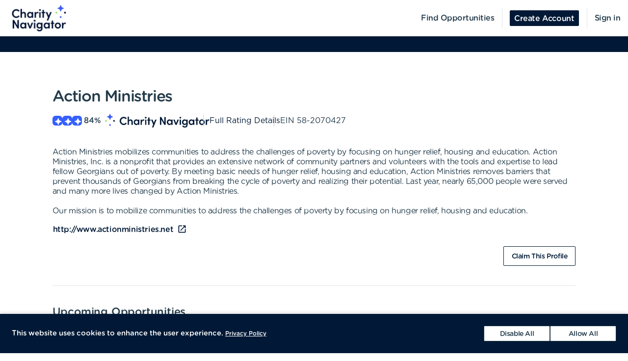

--- FILE ---
content_type: text/html; charset=utf-8
request_url: https://volunteer.charitynavigator.org/organizations/action-ministries-atlanta-ga
body_size: 10524
content:
<!DOCTYPE html><html lang="en"><head><meta charSet="utf-8" data-next-head=""/><meta http-equiv="X-UA-Compatible" content="IE=edge" data-next-head=""/><meta name="viewport" content="width=device-width, initial-scale=1.0" data-next-head=""/><link href="https://cdn.goldenvolunteer.com/portal/boot.css" rel="stylesheet" data-next-head=""/><link href="https://cdn.goldenvolunteer.com/portal/vendor-v1.css" rel="stylesheet" data-next-head=""/><meta property="og:image" content="https://cdn.goldenvolunteer.com/static/cn-image.png" data-next-head=""/><meta property="og:site_name" content="Charity Navigator Volunteering" data-next-head=""/><link rel="shortcut icon" href="https://cdn.goldenvolunteer.com/static/clients/cn_favicon.svg" data-next-head=""/><meta name="robots" content="index" data-next-head=""/><meta name="description" content="Volunteer near Atlanta, GA. Explore opportunities with Action Ministries." data-next-head=""/><meta name="keywords" content="action ministries, atlanta, ga, volunteer, volunteering, volunteer opportunities, nonprofit, community service, charity" data-next-head=""/><meta property="og:description" content="Volunteer near Atlanta, GA. Explore opportunities with Action Ministries." data-next-head=""/><meta property="og:title" content="Action Ministries - Golden" data-next-head=""/><link rel="canonical" href="https://portal.goldenvolunteer.com/organizations/action-ministries-atlanta-ga" data-next-head=""/><title data-next-head="">Action Ministries<!-- --> - Golden</title><meta charSet="utf-8"/><meta name="format-detection" content="telephone=no, date=no, email=no, address=no"/><link rel="preload" href="/_next/static/css/cea70955943bcf1f.css" as="style"/><link rel="stylesheet" href="/_next/static/css/cea70955943bcf1f.css" data-n-g=""/><link rel="preload" href="/_next/static/css/ecc12c57adc02058.css" as="style"/><link rel="stylesheet" href="/_next/static/css/ecc12c57adc02058.css" data-n-p=""/><noscript data-n-css=""></noscript><script defer="" nomodule="" src="/_next/static/chunks/polyfills-42372ed130431b0a.js"></script><script src="/_next/static/chunks/webpack-31de9e03f459aaae.js" defer=""></script><script src="/_next/static/chunks/framework-b9fd9bcc3ecde907.js" defer=""></script><script src="/_next/static/chunks/main-696d9fc858a2abcd.js" defer=""></script><script src="/_next/static/chunks/pages/_app-19f660a5de07be7c.js" defer=""></script><script src="/_next/static/chunks/7fe3dc1d-581d9e05f1d72ffd.js" defer=""></script><script src="/_next/static/chunks/1207-cb37d94dd0b2119c.js" defer=""></script><script src="/_next/static/chunks/9904-fade37b1da46d6b6.js" defer=""></script><script src="/_next/static/chunks/3249-f76d619f51288243.js" defer=""></script><script src="/_next/static/chunks/6835-1f4ef40e1442679c.js" defer=""></script><script src="/_next/static/chunks/1777-301200f641b47093.js" defer=""></script><script src="/_next/static/chunks/4591-fe3049ce7d0d2efb.js" defer=""></script><script src="/_next/static/chunks/3287-074effd277ea76b2.js" defer=""></script><script src="/_next/static/chunks/4691-9279d47b2cbd7744.js" defer=""></script><script src="/_next/static/chunks/9800-2bf62ee2025146e9.js" defer=""></script><script src="/_next/static/chunks/pages/organizations/%5BorganizationId%5D-b5f1cda07efe1ff2.js" defer=""></script><script src="/_next/static/Is647eSbtDaaJuTx0UtAS/_buildManifest.js" defer=""></script><script src="/_next/static/Is647eSbtDaaJuTx0UtAS/_ssgManifest.js" defer=""></script></head><body><div id="__next"><div style="padding-bottom:0"><div><div class="OrganizationPage_root__kiwFB container-fluid"><div class="no-gutters row"><div class="OrganizationPage_root__kiwFB col-12"><style data-emotion="css f46jny-GridLayout-root-OrganizationPageStyles-root">.css-f46jny-GridLayout-root-OrganizationPageStyles-root{box-sizing:border-box;display:-webkit-box;display:-webkit-flex;display:-ms-flexbox;display:flex;-webkit-box-flex-wrap:wrap;-webkit-flex-wrap:wrap;-ms-flex-wrap:wrap;flex-wrap:wrap;width:100%;-webkit-flex-direction:row;-ms-flex-direction:row;flex-direction:row;-webkit-box-pack:center;-ms-flex-pack:center;-webkit-justify-content:center;justify-content:center;border-top:32px solid #0071ce;background-color:#fff;padding-top:72px;font-size:16px;}@media (max-width:991.95px){.css-f46jny-GridLayout-root-OrganizationPageStyles-root{padding:24px 24px 0;}}.css-f46jny-GridLayout-root-OrganizationPageStyles-root.webview{border-top-color:transparent;margin-top:24px;padding-bottom:0;}.css-f46jny-GridLayout-root-OrganizationPageStyles-root.webview+.footerWrapper{display:none!important;}.css-f46jny-GridLayout-root-OrganizationPageStyles-root .pageTitle{font-size:32px;letter-spacing:-1.41px;}.css-f46jny-GridLayout-root-OrganizationPageStyles-root p{letter-spacing:-0.4px;line-height:1.31;font-size:16px;}.css-f46jny-GridLayout-root-OrganizationPageStyles-root .mission{white-space:pre-line;}.css-f46jny-GridLayout-root-OrganizationPageStyles-root .actionsWrapper{display:-webkit-box;display:-webkit-flex;display:-ms-flexbox;display:flex;-webkit-align-items:center;-webkit-box-align:center;-ms-flex-align:center;align-items:center;-webkit-box-pack:justify;-webkit-justify-content:space-between;justify-content:space-between;}.css-f46jny-GridLayout-root-OrganizationPageStyles-root .actionsWrapper.noSocialLinks{-webkit-box-pack:start;-ms-flex-pack:start;-webkit-justify-content:flex-start;justify-content:flex-start;}@media (min-width:768px){.css-f46jny-GridLayout-root-OrganizationPageStyles-root .actionsWrapper.noSocialLinks{-webkit-box-pack:end;-ms-flex-pack:end;-webkit-justify-content:flex-end;justify-content:flex-end;}}.css-f46jny-GridLayout-root-OrganizationPageStyles-root .actionsWrapper>.btnWrapper{margin-left:8px;}.css-f46jny-GridLayout-root-OrganizationPageStyles-root .actionsWrapper>.btnWrapper:first-of-type{margin-left:0;}.css-f46jny-GridLayout-root-OrganizationPageStyles-root .advisory{background-color:#f1f2f5;border-radius:3px;padding:24px;margin-bottom:40px;font-weight:bold;}.css-f46jny-GridLayout-root-OrganizationPageStyles-root .advisory .openext{width:16px;height:16px;-webkit-transform:translateY(2px);-moz-transform:translateY(2px);-ms-transform:translateY(2px);transform:translateY(2px);}.css-f46jny-GridLayout-root-OrganizationPageStyles-root .advisory .info{float:left;margin-right:24px;margin-top:5px;margin-bottom:15px;}.css-f46jny-GridLayout-root-OrganizationPageStyles-root .websiteLink{margin-bottom:24px;}.css-f46jny-GridLayout-root-OrganizationPageStyles-root hr{height:0;border-color:#e5e5e5;border-width:1px 0 0;border-style:solid;margin:40px 0;}.css-f46jny-GridLayout-root-OrganizationPageStyles-root .withMarginTop{margin-top:32px;}.css-f46jny-GridLayout-root-OrganizationPageStyles-root .ratingsWrapper,.css-f46jny-GridLayout-root-OrganizationPageStyles-root .companyInfo{display:-webkit-box;display:-webkit-flex;display:-ms-flexbox;display:flex;-webkit-box-pack:justify;-webkit-justify-content:space-between;justify-content:space-between;-webkit-box-flex-wrap:wrap;-webkit-flex-wrap:wrap;-ms-flex-wrap:wrap;flex-wrap:wrap;}.css-f46jny-GridLayout-root-OrganizationPageStyles-root .ratingsWrapper>div,.css-f46jny-GridLayout-root-OrganizationPageStyles-root .companyInfo>div{min-width:150px;margin-bottom:32px;-webkit-flex:1 1 100%;-ms-flex:1 1 100%;flex:1 1 100%;}@media (min-width:768px){.css-f46jny-GridLayout-root-OrganizationPageStyles-root .ratingsWrapper>div,.css-f46jny-GridLayout-root-OrganizationPageStyles-root .companyInfo>div{-webkit-flex:auto;-ms-flex:auto;flex:auto;}}.css-f46jny-GridLayout-root-OrganizationPageStyles-root .ratingsWrapper h4,.css-f46jny-GridLayout-root-OrganizationPageStyles-root .companyInfo h4{font-size:16px;}.css-f46jny-GridLayout-root-OrganizationPageStyles-root .ratingsWrapper p,.css-f46jny-GridLayout-root-OrganizationPageStyles-root .companyInfo p{margin-bottom:4px;}.css-f46jny-GridLayout-root-OrganizationPageStyles-root .ratingsWrapper .wrapper,.css-f46jny-GridLayout-root-OrganizationPageStyles-root .companyInfo .wrapper{display:-webkit-box;display:-webkit-flex;display:-ms-flexbox;display:flex;}.css-f46jny-GridLayout-root-OrganizationPageStyles-root .ratingsWrapper .wrapper .pipe,.css-f46jny-GridLayout-root-OrganizationPageStyles-root .companyInfo .wrapper .pipe{color:#e5e5e5;display:inline-block;margin:0 4px;}.css-f46jny-GridLayout-root-OrganizationPageStyles-root .topDetails{margin-bottom:40px;}.css-f46jny-GridLayout-root-OrganizationPageStyles-root .topDetails ul{list-style-type:none;padding:0;margin:0;display:-webkit-box;display:-webkit-flex;display:-ms-flexbox;display:flex;-webkit-align-items:center;-webkit-box-align:center;-ms-flex-align:center;align-items:center;gap:24px;-webkit-box-flex-wrap:wrap;-webkit-flex-wrap:wrap;-ms-flex-wrap:wrap;flex-wrap:wrap;}@media (max-width:575.95px){.css-f46jny-GridLayout-root-OrganizationPageStyles-root .topDetails ul{-webkit-flex-direction:column;-ms-flex-direction:column;flex-direction:column;-webkit-align-items:flex-start;-webkit-box-align:flex-start;-ms-flex-align:flex-start;align-items:flex-start;-webkit-box-pack:start;-ms-flex-pack:start;-webkit-justify-content:flex-start;justify-content:flex-start;gap:16px;}.css-f46jny-GridLayout-root-OrganizationPageStyles-root .topDetails ul li+li:after{display:none;}}.css-f46jny-GridLayout-root-OrganizationPageStyles-root .topDetails ul li{display:-webkit-box;display:-webkit-flex;display:-ms-flexbox;display:flex;-webkit-align-items:center;-webkit-box-align:center;-ms-flex-align:center;align-items:center;gap:8px;position:relative;}.css-f46jny-GridLayout-root-OrganizationPageStyles-root .topDetails ul li+li:after{position:absolute;top:0;bottom:0;width:1px;content:"";left:-13.5px;background-color:#cccccc;}.css-f46jny-GridLayout-root-OrganizationPageStyles-root .topDetails ul li strong{font-weight:normal;font-family:Gotham Rounded Medium,Gotham Medium,Gotham;display:inline-block;margin:0 8px 0 4px;}.css-f46jny-GridLayout-root-OrganizationPageStyles-root .topDetails .size-large{max-width:115px;width:115px;}.css-f46jny-GridLayout-root-OrganizationPageStyles-root .topDetails .cnRating{gap:4px;}.css-f46jny-GridLayout-root-OrganizationPageStyles-root .npoBadge{padding:32px;display:-webkit-box;display:-webkit-flex;display:-ms-flexbox;display:flex;-webkit-align-items:center;-webkit-box-align:center;-ms-flex-align:center;align-items:center;-webkit-box-flex-wrap:wrap;-webkit-flex-wrap:wrap;-ms-flex-wrap:wrap;flex-wrap:wrap;box-shadow:0 2px 6px 0 rgba(0, 0, 0, 0.1);border:1px solid #e5e5e5;border-radius:2px;margin-bottom:32px;}.css-f46jny-GridLayout-root-OrganizationPageStyles-root .npoBadge img{margin-right:32px;-webkit-flex:1;-ms-flex:1;flex:1;}@media (max-width:991.95px){.css-f46jny-GridLayout-root-OrganizationPageStyles-root .npoBadge img{margin-bottom:16px;}}.css-f46jny-GridLayout-root-OrganizationPageStyles-root .npoBadge img+div{-webkit-flex:10;-ms-flex:10;flex:10;}@media (max-width:991.95px){.css-f46jny-GridLayout-root-OrganizationPageStyles-root .npoBadge img+div{-webkit-flex:1 1 100%;-ms-flex:1 1 100%;flex:1 1 100%;}}.css-f46jny-GridLayout-root-OrganizationPageStyles-root .npoBadge p{margin-bottom:0;}.css-f46jny-GridLayout-root-OrganizationPageStyles-root .charityNavigatorLogo+hr{margin-top:32px;}.css-f46jny-GridLayout-root-OrganizationPageStyles-root .opportunitiesViewWrapperTop{display:-webkit-box;display:-webkit-flex;display:-ms-flexbox;display:flex;-webkit-box-pack:justify;-webkit-justify-content:space-between;justify-content:space-between;-webkit-align-items:center;-webkit-box-align:center;-ms-flex-align:center;align-items:center;margin-bottom:32px;}.css-f46jny-GridLayout-root-OrganizationPageStyles-root .oppsButtonGroup svg{height:18px;width:18px;}.css-f46jny-GridLayout-root-OrganizationPageStyles-root .opportunitiesViewWrapper{margin-bottom:32px;display:-webkit-box;display:-webkit-flex;display:-ms-flexbox;display:flex;-webkit-flex-direction:column;-ms-flex-direction:column;flex-direction:column;gap:24px;}@media (min-width: 768px){.css-f46jny-GridLayout-root-OrganizationPageStyles-root .opportunitiesViewWrapper{gap:0;}}.css-f46jny-GridLayout-root-OrganizationPageStyles-root .locationWrapper{box-shadow:0 2px 6px 0 rgba(0, 0, 0, 0.1);border:1px solid #e5e5e5;border-radius:2px;margin-bottom:56px;}.css-f46jny-GridLayout-root-OrganizationPageStyles-root .mapWrapper{height:auto;width:100%;background-repeat:no-repeat;-webkit-background-size:cover;background-size:cover;-webkit-background-position:center center;background-position:center center;max-height:400px;position:relative;}.css-f46jny-GridLayout-root-OrganizationPageStyles-root .mapWrapper:after{padding-top:56.25%;content:"";display:block;}@media (min-width:992px){.css-f46jny-GridLayout-root-OrganizationPageStyles-root .mapWrapper{max-height:450px;}}.css-f46jny-GridLayout-root-OrganizationPageStyles-root .locationDetails{padding:32px 32px 0;display:-webkit-box;display:-webkit-flex;display:-ms-flexbox;display:flex;-webkit-align-items:flex-start;-webkit-box-align:flex-start;-ms-flex-align:flex-start;align-items:flex-start;-webkit-box-flex-wrap:wrap;-webkit-flex-wrap:wrap;-ms-flex-wrap:wrap;flex-wrap:wrap;}.css-f46jny-GridLayout-root-OrganizationPageStyles-root .locationDetails blockquote{margin:0 0 32px 0;}@media (min-width:768px){.css-f46jny-GridLayout-root-OrganizationPageStyles-root .locationDetails>div{-webkit-flex:0 1 50%;-ms-flex:0 1 50%;flex:0 1 50%;}}.css-f46jny-GridLayout-root-OrganizationPageStyles-root .locationDetails ul{margin:0 0 32px 0;}@media (min-width:768px){.css-f46jny-GridLayout-root-OrganizationPageStyles-root .locationDetails ul{-webkit-columns:2;columns:2;}}.css-f46jny-GridLayout-root-OrganizationPageStyles-root .reflectionCards{display:-webkit-box;display:-webkit-flex;display:-ms-flexbox;display:flex;-webkit-box-flex-wrap:wrap;-webkit-flex-wrap:wrap;-ms-flex-wrap:wrap;flex-wrap:wrap;margin:16px -16px 32px;}.css-f46jny-GridLayout-root-OrganizationPageStyles-root .emptyStateWrapper{background-color:#f1f2f5;text-align:center;}.css-f46jny-GridLayout-root-OrganizationPageStyles-root .emptyStateWrapper p{margin-left:auto;margin-right:auto;}@media (min-width:576px){.css-f46jny-GridLayout-root-OrganizationPageStyles-root .emptyStateWrapper p{max-width:80%;}}@media (min-width:768px){.css-f46jny-GridLayout-root-OrganizationPageStyles-root .emptyStateWrapper p{max-width:70%;}}@media (min-width:992px){.css-f46jny-GridLayout-root-OrganizationPageStyles-root .emptyStateWrapper p{max-width:60%;}}.css-f46jny-GridLayout-root-OrganizationPageStyles-root .emptyStateWrapper+.websiteLink{margin-top:16px;}</style><div class="MuiGrid-root MuiGrid-container css-f46jny-GridLayout-root-OrganizationPageStyles-root"><style data-emotion="css 1izomn3">.css-1izomn3{box-sizing:border-box;margin:0;-webkit-flex-direction:row;-ms-flex-direction:row;flex-direction:row;-webkit-flex-basis:100%;-ms-flex-preferred-size:100%;flex-basis:100%;-webkit-box-flex:0;-webkit-flex-grow:0;-ms-flex-positive:0;flex-grow:0;max-width:100%;padding:0;}@media (min-width:576px){.css-1izomn3{-webkit-flex-basis:100%;-ms-flex-preferred-size:100%;flex-basis:100%;-webkit-box-flex:0;-webkit-flex-grow:0;-ms-flex-positive:0;flex-grow:0;max-width:100%;}}@media (min-width:768px){.css-1izomn3{-webkit-flex-basis:83.333333%;-ms-flex-preferred-size:83.333333%;flex-basis:83.333333%;-webkit-box-flex:0;-webkit-flex-grow:0;-ms-flex-positive:0;flex-grow:0;max-width:83.333333%;}}@media (min-width:900px){.css-1izomn3{-webkit-flex-basis:83.333333%;-ms-flex-preferred-size:83.333333%;flex-basis:83.333333%;-webkit-box-flex:0;-webkit-flex-grow:0;-ms-flex-positive:0;flex-grow:0;max-width:83.333333%;}}@media (min-width:1024px){.css-1izomn3{-webkit-flex-basis:83.333333%;-ms-flex-preferred-size:83.333333%;flex-basis:83.333333%;-webkit-box-flex:0;-webkit-flex-grow:0;-ms-flex-positive:0;flex-grow:0;max-width:83.333333%;}}@media (min-width:992px){.css-1izomn3{-webkit-flex-basis:83.333333%;-ms-flex-preferred-size:83.333333%;flex-basis:83.333333%;-webkit-box-flex:0;-webkit-flex-grow:0;-ms-flex-positive:0;flex-grow:0;max-width:83.333333%;}}@media (min-width:1200px){.css-1izomn3{-webkit-flex-basis:83.333333%;-ms-flex-preferred-size:83.333333%;flex-basis:83.333333%;-webkit-box-flex:0;-webkit-flex-grow:0;-ms-flex-positive:0;flex-grow:0;max-width:83.333333%;}}</style><div class="MuiGrid-root MuiGrid-item MuiGrid-grid-xs-12 MuiGrid-grid-md-10 css-1izomn3"><style data-emotion="css 1u5w49o">.css-1u5w49o{margin:0;font-family:Gotham Rounded Medium,Gotham Medium,Gotham;font-size:22px;font-weight:500;font-style:normal;font-stretch:normal;line-height:normal;letter-spacing:-0.2px;margin-bottom:0.5em;color:#243c4b;}</style><h1 class="MuiTypography-root MuiTypography-h1 pageTitle css-1u5w49o">Action Ministries</h1><div class="topDetails"><ul><li class="cnRating"><div class="css-1ej3jqw-OrganizationPageStyles-rootCNRatingIcon"><style data-emotion="css cfzbkv">.css-cfzbkv{-webkit-user-select:none;-moz-user-select:none;-ms-user-select:none;user-select:none;width:1em;height:1em;display:inline-block;-webkit-flex-shrink:0;-ms-flex-negative:0;flex-shrink:0;-webkit-transition:fill 200ms cubic-bezier(0.4, 0, 0.2, 1) 0ms;transition:fill 200ms cubic-bezier(0.4, 0, 0.2, 1) 0ms;font-size:1.7142857142857142rem;}</style><svg class="MuiSvgIcon-root MuiSvgIcon-fontSizeMedium css-cfzbkv" focusable="false" aria-hidden="true" viewBox="0 0 18 18" width="18px" height="18px" version="1.1" xmlns="http://www.w3.org/2000/svg" xmlns:xlink="http://www.w3.org/1999/xlink"><g id="*System_Icons" stroke="none" stroke-width="1" fill="none" fill-rule="evenodd"><g id="System/Icons" transform="translate(-216.000000, -495.000000)" fill="white" fill-rule="nonzero"><path d="M216.316731,502.802844 C215.732952,503.386623 215.956162,504.579937 216.986361,504.700127 C218.703359,504.897582 220.231487,505.670231 221.381876,506.82062 C222.532265,507.971009 223.304914,509.507722 223.502369,511.22472 C223.536709,511.508025 223.648314,511.731235 223.811429,511.89435 C224.395208,512.478129 225.588522,512.254919 225.708712,511.22472 C225.897582,509.507722 226.678816,507.979594 227.829205,506.829205 C228.979594,505.678816 230.516307,504.897582 232.233305,504.708712 C232.51661,504.674372 232.73982,504.562767 232.89435,504.399652 C233.478129,503.815873 233.254919,502.622559 232.22472,502.502369 C230.507722,502.304914 228.979594,501.532265 227.829205,500.381876 C226.678816,499.231487 225.906167,497.703359 225.708712,495.986361 C225.674372,495.703056 225.562767,495.479846 225.399652,495.316731 C224.815873,494.732952 223.622559,494.956162 223.510954,495.986361 C223.12463,499.411772 220.420357,502.116045 216.994946,502.502369 C216.711641,502.536709 216.488431,502.648314 216.325316,502.811429 L216.316731,502.802844 Z" id="Path"></path></g></g></svg></div><div class="css-1ej3jqw-OrganizationPageStyles-rootCNRatingIcon"><svg class="MuiSvgIcon-root MuiSvgIcon-fontSizeMedium css-cfzbkv" focusable="false" aria-hidden="true" viewBox="0 0 18 18" width="18px" height="18px" version="1.1" xmlns="http://www.w3.org/2000/svg" xmlns:xlink="http://www.w3.org/1999/xlink"><g id="*System_Icons" stroke="none" stroke-width="1" fill="none" fill-rule="evenodd"><g id="System/Icons" transform="translate(-216.000000, -495.000000)" fill="white" fill-rule="nonzero"><path d="M216.316731,502.802844 C215.732952,503.386623 215.956162,504.579937 216.986361,504.700127 C218.703359,504.897582 220.231487,505.670231 221.381876,506.82062 C222.532265,507.971009 223.304914,509.507722 223.502369,511.22472 C223.536709,511.508025 223.648314,511.731235 223.811429,511.89435 C224.395208,512.478129 225.588522,512.254919 225.708712,511.22472 C225.897582,509.507722 226.678816,507.979594 227.829205,506.829205 C228.979594,505.678816 230.516307,504.897582 232.233305,504.708712 C232.51661,504.674372 232.73982,504.562767 232.89435,504.399652 C233.478129,503.815873 233.254919,502.622559 232.22472,502.502369 C230.507722,502.304914 228.979594,501.532265 227.829205,500.381876 C226.678816,499.231487 225.906167,497.703359 225.708712,495.986361 C225.674372,495.703056 225.562767,495.479846 225.399652,495.316731 C224.815873,494.732952 223.622559,494.956162 223.510954,495.986361 C223.12463,499.411772 220.420357,502.116045 216.994946,502.502369 C216.711641,502.536709 216.488431,502.648314 216.325316,502.811429 L216.316731,502.802844 Z" id="Path"></path></g></g></svg></div><div class="css-1ej3jqw-OrganizationPageStyles-rootCNRatingIcon"><svg class="MuiSvgIcon-root MuiSvgIcon-fontSizeMedium css-cfzbkv" focusable="false" aria-hidden="true" viewBox="0 0 18 18" width="18px" height="18px" version="1.1" xmlns="http://www.w3.org/2000/svg" xmlns:xlink="http://www.w3.org/1999/xlink"><g id="*System_Icons" stroke="none" stroke-width="1" fill="none" fill-rule="evenodd"><g id="System/Icons" transform="translate(-216.000000, -495.000000)" fill="white" fill-rule="nonzero"><path d="M216.316731,502.802844 C215.732952,503.386623 215.956162,504.579937 216.986361,504.700127 C218.703359,504.897582 220.231487,505.670231 221.381876,506.82062 C222.532265,507.971009 223.304914,509.507722 223.502369,511.22472 C223.536709,511.508025 223.648314,511.731235 223.811429,511.89435 C224.395208,512.478129 225.588522,512.254919 225.708712,511.22472 C225.897582,509.507722 226.678816,507.979594 227.829205,506.829205 C228.979594,505.678816 230.516307,504.897582 232.233305,504.708712 C232.51661,504.674372 232.73982,504.562767 232.89435,504.399652 C233.478129,503.815873 233.254919,502.622559 232.22472,502.502369 C230.507722,502.304914 228.979594,501.532265 227.829205,500.381876 C226.678816,499.231487 225.906167,497.703359 225.708712,495.986361 C225.674372,495.703056 225.562767,495.479846 225.399652,495.316731 C224.815873,494.732952 223.622559,494.956162 223.510954,495.986361 C223.12463,499.411772 220.420357,502.116045 216.994946,502.502369 C216.711641,502.536709 216.488431,502.648314 216.325316,502.811429 L216.316731,502.802844 Z" id="Path"></path></g></g></svg></div><strong>84<!-- -->%</strong><img src="https://cdn.goldenvolunteer.com/static/clients/CharityNav_Logo_Hor1.png" height="28" alt="Charity Navigator Logo"/></li><li><a href="https://www.charitynavigator.org/ein/582070427" target="_blank" rel="noopener">Full Rating Details</a></li><li>EIN<!-- --> <!-- -->58-2070427</li></ul></div><style data-emotion="css vbotwk">.css-vbotwk{margin:0;font-family:Gotham Rounded Book,Gotham Book,Gotham,-apple-system,BlinkMacSystemFont,"Segoe UI",Roboto,"Helvetica Neue",Arial,sans-serif,"Apple Color Emoji","Segoe UI Emoji","Segoe UI Symbol";font-size:14px;font-weight:normal;font-style:normal;font-stretch:normal;line-height:1.4;letter-spacing:-0.5px;margin-bottom:16px;color:#243c4b;}</style><p class="MuiTypography-root MuiTypography-body2 MuiTypography-paragraph mission css-vbotwk">Action Ministries mobilizes communities to address the challenges of poverty by focusing on hunger relief, housing and education. Action Ministries, Inc. is a nonprofit that provides an extensive network of community partners and volunteers with the tools and expertise to lead fellow Georgians out of poverty. By meeting basic needs of hunger relief, housing and education, Action Ministries removes barriers that prevent thousands of Georgians from breaking the cycle of poverty and realizing their potential. Last year, nearly 65,000 people were served and many more lives changed by Action Ministries.

Our mission is to mobilize communities to address the challenges of poverty by focusing on hunger relief, housing and education.</p><p class="MuiTypography-root MuiTypography-body2 MuiTypography-paragraph websiteLink css-vbotwk"><span class="btnWrapper"><style data-emotion="css 1wf4kg9-BaseButton-root">.css-1wf4kg9-BaseButton-root{display:-webkit-inline-box;display:-webkit-inline-flex;display:-ms-inline-flexbox;display:inline-flex;-webkit-align-items:center;-webkit-box-align:center;-ms-flex-align:center;align-items:center;-webkit-box-pack:center;-ms-flex-pack:center;-webkit-justify-content:center;justify-content:center;position:relative;box-sizing:border-box;-webkit-tap-highlight-color:transparent;background-color:transparent;outline:0;border:0;margin:0;border-radius:0;padding:0;cursor:pointer;-webkit-user-select:none;-moz-user-select:none;-ms-user-select:none;user-select:none;vertical-align:middle;-moz-appearance:none;-webkit-appearance:none;-webkit-text-decoration:none;text-decoration:none;color:inherit;}.css-1wf4kg9-BaseButton-root::-moz-focus-inner{border-style:none;}.css-1wf4kg9-BaseButton-root.Mui-disabled{pointer-events:none;cursor:default;}@media print{.css-1wf4kg9-BaseButton-root{-webkit-print-color-adjust:exact;color-adjust:exact;}}.css-1wf4kg9-BaseButton-root.MuiButtonBase-root{position:relative;box-shadow:none!important;border-radius:2px;text-transform:none;line-height:normal;letter-spacing:-0.4px;border:1px solid;font-family:Gotham Medium,Gotham Rounded Medium,Gotham;-webkit-transition:all .150s cubic-bezier(0.4, 0, 0.6, 1);transition:all .150s cubic-bezier(0.4, 0, 0.6, 1);padding:0 8px;min-height:32px;font-size:14px;outline:none!important;}.css-1wf4kg9-BaseButton-root.fullWidth{width:100%;}.css-1wf4kg9-BaseButton-root .btnLabelWrapper{display:-webkit-inline-box;display:-webkit-inline-flex;display:-ms-inline-flexbox;display:inline-flex;-webkit-align-items:center;-webkit-box-align:center;-ms-flex-align:center;align-items:center;padding:0;pointer-events:none;-webkit-user-select:none;-moz-user-select:none;-ms-user-select:none;user-select:none;line-height:100%;margin-top:2px;}.css-1wf4kg9-BaseButton-root .btnLabelWrapper>svg{margin-top:-2px;line-height:100%;}.css-1wf4kg9-BaseButton-root.withBeforeIcon .btnLabelWrapper>svg,.css-1wf4kg9-BaseButton-root.withAfterIcon .btnLabelWrapper>svg{height:15px;width:15px;color:inherit;}.css-1wf4kg9-BaseButton-root.withBeforeIcon .btnLabelWrapper>svg{margin-right:4px;}.css-1wf4kg9-BaseButton-root.withAfterIcon .btnLabelWrapper>svg{margin-left:4px;}.css-1wf4kg9-BaseButton-root.small{font-size:12px;padding:0 8px;min-height:24px;}.css-1wf4kg9-BaseButton-root.small .btnLabelWrapper{margin-top:0;}.css-1wf4kg9-BaseButton-root.small.withBeforeIcon .btnLabelWrapper,.css-1wf4kg9-BaseButton-root.small.withAfterIcon .btnLabelWrapper{margin-top:1px;}.css-1wf4kg9-BaseButton-root.small.withBeforeIcon .btnLabelWrapper>svg,.css-1wf4kg9-BaseButton-root.small.withAfterIcon .btnLabelWrapper>svg{margin-top:-1px;height:15px;width:15px;}.css-1wf4kg9-BaseButton-root.small.withBeforeIcon .btnLabelWrapper>svg{margin-right:4px;}.css-1wf4kg9-BaseButton-root.small.withAfterIcon .btnLabelWrapper>svg{margin-left:4px;}.css-1wf4kg9-BaseButton-root.medium{padding:0 12px;}.css-1wf4kg9-BaseButton-root.large{font-size:14px;padding:0 16px;min-height:40px;}.css-1wf4kg9-BaseButton-root.large.withBeforeIcon .btnLabelWrapper>svg,.css-1wf4kg9-BaseButton-root.large.withAfterIcon .btnLabelWrapper>svg{height:18px;width:18px;}.css-1wf4kg9-BaseButton-root.large.withBeforeIcon .btnLabelWrapper>svg{margin-right:8px;}.css-1wf4kg9-BaseButton-root.large.withAfterIcon .btnLabelWrapper>svg{margin-left:8px;}.css-1wf4kg9-BaseButton-root.mondo{font-size:16px;padding:0 16px;min-height:48px;}.css-1wf4kg9-BaseButton-root.mondo.withBeforeIcon .btnLabelWrapper>svg,.css-1wf4kg9-BaseButton-root.mondo.withAfterIcon .btnLabelWrapper>svg{height:20px;width:20px;}.css-1wf4kg9-BaseButton-root.mondo.withBeforeIcon .btnLabelWrapper>svg{margin-right:8px;}.css-1wf4kg9-BaseButton-root.mondo.withAfterIcon .btnLabelWrapper>svg{margin-left:8px;}.css-1wf4kg9-BaseButton-root.muted{color:#667883;border-color:#d5d3d3;background-color:#fff;}.css-1wf4kg9-BaseButton-root.muted:hover,.css-1wf4kg9-BaseButton-root.muted.hover,.css-1wf4kg9-BaseButton-root.muted:focus{background-color:#d5d3d3;color:#667883;}.css-1wf4kg9-BaseButton-root.text{border-color:transparent;color:#243c4b;padding:0;min-height:unset;}.css-1wf4kg9-BaseButton-root.text:hover,.css-1wf4kg9-BaseButton-root.text.hover,.css-1wf4kg9-BaseButton-root.text:focus{color:#243c4b;background-color:transparent;border-color:transparent;opacity:1;box-shadow:none;}.css-1wf4kg9-BaseButton-root.text:hover .btnLabelWrapper,.css-1wf4kg9-BaseButton-root.text.hover .btnLabelWrapper,.css-1wf4kg9-BaseButton-root.text:focus .btnLabelWrapper{-webkit-text-decoration:underline;text-decoration:underline;}.css-1wf4kg9-BaseButton-root.text .btnLabelWrapper{padding:0;font-family:Gotham Rounded Medium,Gotham Medium,Gotham;}.css-1wf4kg9-BaseButton-root.text[disabled]{color:#ccc;pointer-events:none;}.css-1wf4kg9-BaseButton-root.text.color-primary{color:#0071ce;}.css-1wf4kg9-BaseButton-root.text.color-secondary{color:#0071ce;}.css-1wf4kg9-BaseButton-root.text.color-tertiary{color:#93d0aa;}.css-1wf4kg9-BaseButton-root.text.color-alert{color:#de3636;}.css-1wf4kg9-BaseButton-root.beta{color:#0071ce;}.css-1wf4kg9-BaseButton-root.apple{background-color:#fff;color:black;border-color:black;}.css-1wf4kg9-BaseButton-root.secondary[disabled],.css-1wf4kg9-BaseButton-root.tertiary[disabled]{color:#e5e5e5;background-color:#fff;}.css-1wf4kg9-BaseButton-root.primary[disabled],.css-1wf4kg9-BaseButton-root.alert[disabled]{background-color:#e5e5e5;}.css-1wf4kg9-BaseButton-root.primary[disabled],.css-1wf4kg9-BaseButton-root.secondary[disabled],.css-1wf4kg9-BaseButton-root.tertiary[disabled],.css-1wf4kg9-BaseButton-root.alert[disabled]{cursor:not-allowed;border-color:#e5e5e5;pointer-events:none;}.css-1wf4kg9-BaseButton-root.primary{background-color:#0071ce;color:#fff;border-color:#0071ce;}.css-1wf4kg9-BaseButton-root.primary:hover,.css-1wf4kg9-BaseButton-root.primary.hover,.css-1wf4kg9-BaseButton-root.primary:focus{background-color:rgb(0, 107, 196);box-shadow:0 0 4px 0 rgb(0, 107, 196)!important;}.css-1wf4kg9-BaseButton-root.primary:hover:active,.css-1wf4kg9-BaseButton-root.primary.hover:active,.css-1wf4kg9-BaseButton-root.primary:focus:active{background-color:rgb(0, 102, 185);box-shadow:0 0 4px 0 rgb(0, 102, 185)!important;}.css-1wf4kg9-BaseButton-root.secondary{background-color:#fff;color:#0071ce;border-color:#0071ce;}.css-1wf4kg9-BaseButton-root.secondary:hover,.css-1wf4kg9-BaseButton-root.secondary.hover,.css-1wf4kg9-BaseButton-root.secondary:focus{background-color:rgba(0,113,206,0.2);box-shadow:0 0 4px 0 #0071ce!important;}.css-1wf4kg9-BaseButton-root.secondary:hover:active,.css-1wf4kg9-BaseButton-root.secondary.hover:active,.css-1wf4kg9-BaseButton-root.secondary:focus:active{background-color:rgba(0,113,206,0.4);box-shadow:0 0 4px 0 rgba(0,113,206,1)!important;}.css-1wf4kg9-BaseButton-root.tertiary{background-color:#fff;color:#243c4b;border-color:#243c4b;}.css-1wf4kg9-BaseButton-root.tertiary:hover,.css-1wf4kg9-BaseButton-root.tertiary.hover,.css-1wf4kg9-BaseButton-root.tertiary:focus{background-color:rgba(36,60,75,0.1);box-shadow:0 0 4px 0 rgba(36,60,75,0.3)!important;}.css-1wf4kg9-BaseButton-root.tertiary:hover:active,.css-1wf4kg9-BaseButton-root.tertiary.hover:active,.css-1wf4kg9-BaseButton-root.tertiary:focus:active{background-color:rgba(36,60,75,0.25);box-shadow:0 0 4px 0 rgba(36,60,75,1)!important;}.css-1wf4kg9-BaseButton-root.alert{background-color:#de3636;color:#fff;border-color:#de3636;}.css-1wf4kg9-BaseButton-root.alert:hover,.css-1wf4kg9-BaseButton-root.alert.hover,.css-1wf4kg9-BaseButton-root.alert:focus{background-color:rgb(220, 42, 42);box-shadow:0 0 4px 0 rgb(220, 42, 42)!important;}.css-1wf4kg9-BaseButton-root.alert:hover:active,.css-1wf4kg9-BaseButton-root.alert.hover:active,.css-1wf4kg9-BaseButton-root.alert:focus:active{background-color:rgb(213, 35, 35);box-shadow:0 0 4px 0 rgb(213, 35, 35)!important;}.css-1wf4kg9-BaseButton-root:hover,.css-1wf4kg9-BaseButton-root.hover,.css-1wf4kg9-BaseButton-root:focus{-webkit-text-decoration:none!important;text-decoration:none!important;}.css-1wf4kg9-BaseButton-root:hover:active,.css-1wf4kg9-BaseButton-root.hover:active,.css-1wf4kg9-BaseButton-root:focus:active{-webkit-transition:none;transition:none;}</style><a class="MuiButtonBase-root mondo text color-primary withAfterIcon css-1wf4kg9-BaseButton-root" tabindex="0" href="http://www.actionministries.net" target="_blank" rel="noopener noreferrer"><span class="btnLabelWrapper">http://www.actionministries.net<style data-emotion="css 14yq2cq">.css-14yq2cq{-webkit-user-select:none;-moz-user-select:none;-ms-user-select:none;user-select:none;width:1em;height:1em;display:inline-block;fill:currentColor;-webkit-flex-shrink:0;-ms-flex-negative:0;flex-shrink:0;-webkit-transition:fill 200ms cubic-bezier(0.4, 0, 0.2, 1) 0ms;transition:fill 200ms cubic-bezier(0.4, 0, 0.2, 1) 0ms;font-size:1.7142857142857142rem;}</style><svg class="MuiSvgIcon-root MuiSvgIcon-fontSizeMedium css-14yq2cq" focusable="false" aria-hidden="true" viewBox="0 0 24 24" data-testid="LaunchIcon"><path d="M19 19H5V5h7V3H5c-1.11 0-2 .9-2 2v14c0 1.1.89 2 2 2h14c1.1 0 2-.9 2-2v-7h-2zM14 3v2h3.59l-9.83 9.83 1.41 1.41L19 6.41V10h2V3z"></path></svg></span></a></span></p><div class="actionsWrapper noSocialLinks"></div><hr/></div><div class="MuiGrid-root MuiGrid-item MuiGrid-grid-xs-12 MuiGrid-grid-md-10 css-1izomn3"><div class="locationWrapper"><div class="mapWrapper" style="background-image:url(https://maps.googleapis.com/maps/api/staticmap?center=1700%2BCentury%2BCircle%2BNE%2BSuite%2B200%2BAtlanta%2BGA%2B30345&amp;zoom=13&amp;size=600x400&amp;maptype=roadmap&amp;markers=color:%7Clabel:%7C1700%2BCentury%2BCircle%2BNE%2BSuite%2B200%2BAtlanta%2BGA%2B30345&amp;key=AIzaSyDcuzi3jMrNuu3QZtd6V0WfjMURWqQ-eOo)"></div><div class="locationDetails"><div><style data-emotion="css 19xsaja">.css-19xsaja{margin:0;font-family:Gotham Rounded Medium,Gotham Medium,Gotham;font-size:18px;font-weight:500;font-style:normal;font-stretch:normal;line-height:normal;letter-spacing:-0.2px;margin-bottom:0.5em;color:#243c4b;}</style><h2 class="MuiTypography-root MuiTypography-h2 css-19xsaja">Headquarter Address</h2><blockquote>1700 Century Circle NE<br/>Suite 200<br/>Atlanta, <!-- -->GA <!-- -->30345 </blockquote></div></div></div></div></div><style data-emotion="css ba1iu7-GridLayout-root-OrganizationPageStyles-footerWrapper">.css-ba1iu7-GridLayout-root-OrganizationPageStyles-footerWrapper{box-sizing:border-box;display:-webkit-box;display:-webkit-flex;display:-ms-flexbox;display:flex;-webkit-box-flex-wrap:wrap;-webkit-flex-wrap:wrap;-ms-flex-wrap:wrap;flex-wrap:wrap;width:100%;-webkit-flex-direction:row;-ms-flex-direction:row;flex-direction:row;-webkit-box-pack:center;-ms-flex-pack:center;-webkit-justify-content:center;justify-content:center;margin:0 auto;padding:64px 0;color:#fff;background-color:#005AA5;}@media (max-width:991.95px){.css-ba1iu7-GridLayout-root-OrganizationPageStyles-footerWrapper{padding:32px 24px;}}.css-ba1iu7-GridLayout-root-OrganizationPageStyles-footerWrapper .logoWrapper p{margin:0;}.css-ba1iu7-GridLayout-root-OrganizationPageStyles-footerWrapper .logo{margin-bottom:16px;}.css-ba1iu7-GridLayout-root-OrganizationPageStyles-footerWrapper .logo img{max-width:175px;}.css-ba1iu7-GridLayout-root-OrganizationPageStyles-footerWrapper p{color:inherit;font-size:16px;}.css-ba1iu7-GridLayout-root-OrganizationPageStyles-footerWrapper p a{color:inherit;}.css-ba1iu7-GridLayout-root-OrganizationPageStyles-footerWrapper .appLinks{text-align:right;}@media (max-width:991.95px){.css-ba1iu7-GridLayout-root-OrganizationPageStyles-footerWrapper .appLinks{text-align:left;margin-top:32px;}}.css-ba1iu7-GridLayout-root-OrganizationPageStyles-footerWrapper .appLinks p{padding:0;margin:0 0 8px;}@media (max-width:991.95px){.css-ba1iu7-GridLayout-root-OrganizationPageStyles-footerWrapper .appLinks p{margin-bottom:16px;}}.css-ba1iu7-GridLayout-root-OrganizationPageStyles-footerWrapper .android{-webkit-transform:translateY(10px);-moz-transform:translateY(10px);-ms-transform:translateY(10px);transform:translateY(10px);}.css-ba1iu7-GridLayout-root-OrganizationPageStyles-footerWrapper hr{border-color:rgba(147, 208, 170, 0.5);margin:40px 0;}.css-ba1iu7-GridLayout-root-OrganizationPageStyles-footerWrapper ul{padding:0;margin:0;list-style-type:none;}@media (max-width:991.95px){.css-ba1iu7-GridLayout-root-OrganizationPageStyles-footerWrapper .siteLinks{margin-bottom:32px;}}.css-ba1iu7-GridLayout-root-OrganizationPageStyles-footerWrapper .siteLinks li{margin-bottom:4px;}.css-ba1iu7-GridLayout-root-OrganizationPageStyles-footerWrapper .siteLinks li:last-child{margin-bottom:0;}.css-ba1iu7-GridLayout-root-OrganizationPageStyles-footerWrapper .siteLinks li a{color:#fff;font-size:16px;}.css-ba1iu7-GridLayout-root-OrganizationPageStyles-footerWrapper .socialLinks li{display:inline-block;margin-right:8px;}.css-ba1iu7-GridLayout-root-OrganizationPageStyles-footerWrapper .socialLinks li:last-child{margin-right:0;}.css-ba1iu7-GridLayout-root-OrganizationPageStyles-footerWrapper .socialLinks li button{padding:0;height:32px;width:32px;border-radius:0;background-color:transparent;background-repeat:no-repeat;-webkit-background-size:cover;background-size:cover;-webkit-background-position:50%;background-position:50%;}.css-ba1iu7-GridLayout-root-OrganizationPageStyles-footerWrapper .siteLinksWrapper .privacyLinks{display:none;}@media (min-width:768px){.css-ba1iu7-GridLayout-root-OrganizationPageStyles-footerWrapper .siteLinksWrapper .privacyLinks{display:inline-block;}}.css-ba1iu7-GridLayout-root-OrganizationPageStyles-footerWrapper .siteLinksWrapper .siteLinks+.privacyLinks{margin-top:56px;}@media (min-width:768px){.css-ba1iu7-GridLayout-root-OrganizationPageStyles-footerWrapper .socialLinksWrapper{text-align:right;}}@media (min-width:768px){.css-ba1iu7-GridLayout-root-OrganizationPageStyles-footerWrapper .socialLinksWrapper .privacyLinks{display:none;}}</style><div class="MuiGrid-root MuiGrid-container footerWrapper css-ba1iu7-GridLayout-root-OrganizationPageStyles-footerWrapper"><div class="MuiGrid-root MuiGrid-item MuiGrid-grid-xs-12 MuiGrid-grid-md-10 css-1izomn3"><footer><style data-emotion="css m45sr0-GridLayout-root">.css-m45sr0-GridLayout-root{box-sizing:border-box;display:-webkit-box;display:-webkit-flex;display:-ms-flexbox;display:flex;-webkit-box-flex-wrap:wrap;-webkit-flex-wrap:wrap;-ms-flex-wrap:wrap;flex-wrap:wrap;width:100%;-webkit-flex-direction:row;-ms-flex-direction:row;flex-direction:row;-webkit-box-pack:justify;-webkit-justify-content:space-between;justify-content:space-between;-webkit-align-content:space-between;-ms-flex-line-pack:space-between;align-content:space-between;}</style><div class="MuiGrid-root MuiGrid-container css-m45sr0-GridLayout-root"><style data-emotion="css i70u0m">.css-i70u0m{box-sizing:border-box;margin:0;-webkit-flex-direction:row;-ms-flex-direction:row;flex-direction:row;-webkit-flex-basis:100%;-ms-flex-preferred-size:100%;flex-basis:100%;-webkit-box-flex:0;-webkit-flex-grow:0;-ms-flex-positive:0;flex-grow:0;max-width:100%;padding:0;}@media (min-width:576px){.css-i70u0m{-webkit-flex-basis:100%;-ms-flex-preferred-size:100%;flex-basis:100%;-webkit-box-flex:0;-webkit-flex-grow:0;-ms-flex-positive:0;flex-grow:0;max-width:100%;}}@media (min-width:768px){.css-i70u0m{-webkit-flex-basis:50%;-ms-flex-preferred-size:50%;flex-basis:50%;-webkit-box-flex:0;-webkit-flex-grow:0;-ms-flex-positive:0;flex-grow:0;max-width:50%;}}@media (min-width:900px){.css-i70u0m{-webkit-flex-basis:50%;-ms-flex-preferred-size:50%;flex-basis:50%;-webkit-box-flex:0;-webkit-flex-grow:0;-ms-flex-positive:0;flex-grow:0;max-width:50%;}}@media (min-width:1024px){.css-i70u0m{-webkit-flex-basis:50%;-ms-flex-preferred-size:50%;flex-basis:50%;-webkit-box-flex:0;-webkit-flex-grow:0;-ms-flex-positive:0;flex-grow:0;max-width:50%;}}@media (min-width:992px){.css-i70u0m{-webkit-flex-basis:50%;-ms-flex-preferred-size:50%;flex-basis:50%;-webkit-box-flex:0;-webkit-flex-grow:0;-ms-flex-positive:0;flex-grow:0;max-width:50%;}}@media (min-width:1200px){.css-i70u0m{-webkit-flex-basis:50%;-ms-flex-preferred-size:50%;flex-basis:50%;-webkit-box-flex:0;-webkit-flex-grow:0;-ms-flex-positive:0;flex-grow:0;max-width:50%;}}</style><div class="MuiGrid-root MuiGrid-item MuiGrid-grid-xs-12 MuiGrid-grid-md-6 logoWrapper css-i70u0m"><div class="logo"><img src="https://cdn.goldenvolunteer.com/static/clients/HoA-whitelogo.svg"/></div><p class="MuiTypography-root MuiTypography-body2 MuiTypography-paragraph css-vbotwk">The best way to volunteer, manage community service programs, and track hours.</p></div><div class="MuiGrid-root MuiGrid-item MuiGrid-grid-xs-12 MuiGrid-grid-md-6 appLinks css-i70u0m"><p class="MuiTypography-root MuiTypography-body2 MuiTypography-paragraph css-vbotwk">Download the app to access Golden on-the-go.</p><a href="https://itunes.apple.com/us/app/golden/id1059267723" class="css-1atbp00-iosRoot" target="_blank" rel="noopener noreferrer">AppStore Link</a><a href="https://play.google.com/store/apps/details?id=com.goldenvolunteer.golden" class="css-1018sc0-playStoreRoot" target="_blank" rel="noopener noreferrer">Play Store Link</a></div></div><hr/><div class="MuiGrid-root MuiGrid-container css-m45sr0-GridLayout-root"><div class="MuiGrid-root MuiGrid-item MuiGrid-grid-xs-12 MuiGrid-grid-md-6 siteLinksWrapper css-i70u0m"><nav class="siteLinks"><ul><li><a href="//www.goldenvolunteer.com" title="About Golden" target="_blank" rel="noopener noreferrer">About Golden</a></li><li><a href="//www.goldenvolunteer.com/blog" title="Blog" target="_blank" rel="noopener noreferrer">Blog</a></li><li><a href="//www.goldenvolunteer.com/contact-us" title="Contact" target="_blank" rel="noopener noreferrer">Contact</a></li></ul></nav><div class="PrivacyLinks_root__Dh0ra privacyLinks"><style data-emotion="css 17zwgiq">.css-17zwgiq{-webkit-text-decoration:none;text-decoration:none;color:#0071ce;cursor:pointer;}.css-17zwgiq:hover{-webkit-text-decoration:underline;text-decoration:underline;}</style><style data-emotion="css 1bui762">.css-1bui762{margin:0;font:inherit;color:#0071ce;-webkit-text-decoration:none;text-decoration:none;color:#0071ce;cursor:pointer;}.css-1bui762:hover{-webkit-text-decoration:underline;text-decoration:underline;}</style><a class="MuiTypography-root MuiTypography-inherit MuiLink-root MuiLink-underlineHover link css-1bui762" target="_blank" rel="noopener noreferrer" href="https://goldenvolunteer.com/terms-of-service"><span>Terms of Service</span></a> &amp; <a class="MuiTypography-root MuiTypography-inherit MuiLink-root MuiLink-underlineHover link css-1bui762" target="_blank" rel="noopener noreferrer" href="https://goldenvolunteer.com/privacy-policy"><span>Privacy Policy</span></a>  <span>|</span>  © 1 Inc.</div></div><div class="MuiGrid-root MuiGrid-item MuiGrid-grid-xs-12 MuiGrid-grid-md-6 socialLinksWrapper css-i70u0m"><p class="MuiTypography-root MuiTypography-body2 MuiTypography-paragraph css-vbotwk">Find a<!-- --> <a href="/" title="Volunteer Opportunity">Volunteer Opportunity</a></p><nav class="socialLinks"><ul><li><a href="https://www.facebook.com/goldenvolunteerapp" target="_blank" rel="noopener noreferrer" title="Visit Us On Facebook"><span aria-label="" class="hint color-default css-1qdqxf3-Hint-root-IconButtonStyles-wrapper"><style data-emotion="css dx8gmu-IconButtonStyles-btn">.css-dx8gmu-IconButtonStyles-btn{text-align:center;-webkit-flex:0 0 auto;-ms-flex:0 0 auto;flex:0 0 auto;font-size:1.7142857142857142rem;padding:8px;border-radius:50%;overflow:visible;color:rgba(0, 0, 0, 0.54);-webkit-transition:background-color 150ms cubic-bezier(0.4, 0, 0.2, 1) 0ms;transition:background-color 150ms cubic-bezier(0.4, 0, 0.2, 1) 0ms;padding:12px;font-size:2rem;color:#6d6d6d;padding:0px 6px;}.css-dx8gmu-IconButtonStyles-btn:hover{background-color:rgba(0, 0, 0, 0.04);}@media (hover: none){.css-dx8gmu-IconButtonStyles-btn:hover{background-color:transparent;}}.css-dx8gmu-IconButtonStyles-btn.Mui-disabled{background-color:transparent;color:rgba(0, 0, 0, 0.26);}.css-dx8gmu-IconButtonStyles-btn:hover{background-color:transparent;}.css-dx8gmu-IconButtonStyles-btn.disabled{cursor:not-allowed;-webkit-user-select:none;-moz-user-select:none;-ms-user-select:none;user-select:none;opacity:0.2;}.css-dx8gmu-IconButtonStyles-btn:hover svg,.css-dx8gmu-IconButtonStyles-btn:focus svg{color:#0071ce;}.css-dx8gmu-IconButtonStyles-btn.highlight svg{color:#0071ce;}.css-dx8gmu-IconButtonStyles-btn.xs svg{max-height:14px;max-width:14px;font-size:14px;}.css-dx8gmu-IconButtonStyles-btn.small svg{max-height:16px;max-width:16px;font-size:16px;}.css-dx8gmu-IconButtonStyles-btn.medium svg{max-height:20px;max-width:20px;font-size:20px;}.css-dx8gmu-IconButtonStyles-btn.large svg{max-height:24px;max-width:24px;font-size:24px;}.css-dx8gmu-IconButtonStyles-btn.hover-alert:hover svg,.css-dx8gmu-IconButtonStyles-btn.hover-alert:focus svg,.css-dx8gmu-IconButtonStyles-btn.hover-alert:active svg{color:#de3636;}.css-dx8gmu-IconButtonStyles-btn.hover-secondary:hover svg,.css-dx8gmu-IconButtonStyles-btn.hover-secondary:focus svg,.css-dx8gmu-IconButtonStyles-btn.hover-secondary:active svg{color:#0071ce;}@media (max-width:991.95px){.css-dx8gmu-IconButtonStyles-btn.large svg{max-height:20px;max-width:20px;font-size:20px;}}</style><style data-emotion="css k56uus-IconButtonStyles-btn">.css-k56uus-IconButtonStyles-btn{display:-webkit-inline-box;display:-webkit-inline-flex;display:-ms-inline-flexbox;display:inline-flex;-webkit-align-items:center;-webkit-box-align:center;-ms-flex-align:center;align-items:center;-webkit-box-pack:center;-ms-flex-pack:center;-webkit-justify-content:center;justify-content:center;position:relative;box-sizing:border-box;-webkit-tap-highlight-color:transparent;background-color:transparent;outline:0;border:0;margin:0;border-radius:0;padding:0;cursor:pointer;-webkit-user-select:none;-moz-user-select:none;-ms-user-select:none;user-select:none;vertical-align:middle;-moz-appearance:none;-webkit-appearance:none;-webkit-text-decoration:none;text-decoration:none;color:inherit;text-align:center;-webkit-flex:0 0 auto;-ms-flex:0 0 auto;flex:0 0 auto;font-size:1.7142857142857142rem;padding:8px;border-radius:50%;overflow:visible;color:rgba(0, 0, 0, 0.54);-webkit-transition:background-color 150ms cubic-bezier(0.4, 0, 0.2, 1) 0ms;transition:background-color 150ms cubic-bezier(0.4, 0, 0.2, 1) 0ms;padding:12px;font-size:2rem;color:#6d6d6d;padding:0px 6px;}.css-k56uus-IconButtonStyles-btn::-moz-focus-inner{border-style:none;}.css-k56uus-IconButtonStyles-btn.Mui-disabled{pointer-events:none;cursor:default;}@media print{.css-k56uus-IconButtonStyles-btn{-webkit-print-color-adjust:exact;color-adjust:exact;}}.css-k56uus-IconButtonStyles-btn:hover{background-color:rgba(0, 0, 0, 0.04);}@media (hover: none){.css-k56uus-IconButtonStyles-btn:hover{background-color:transparent;}}.css-k56uus-IconButtonStyles-btn.Mui-disabled{background-color:transparent;color:rgba(0, 0, 0, 0.26);}.css-k56uus-IconButtonStyles-btn:hover{background-color:transparent;}.css-k56uus-IconButtonStyles-btn.disabled{cursor:not-allowed;-webkit-user-select:none;-moz-user-select:none;-ms-user-select:none;user-select:none;opacity:0.2;}.css-k56uus-IconButtonStyles-btn:hover svg,.css-k56uus-IconButtonStyles-btn:focus svg{color:#0071ce;}.css-k56uus-IconButtonStyles-btn.highlight svg{color:#0071ce;}.css-k56uus-IconButtonStyles-btn.xs svg{max-height:14px;max-width:14px;font-size:14px;}.css-k56uus-IconButtonStyles-btn.small svg{max-height:16px;max-width:16px;font-size:16px;}.css-k56uus-IconButtonStyles-btn.medium svg{max-height:20px;max-width:20px;font-size:20px;}.css-k56uus-IconButtonStyles-btn.large svg{max-height:24px;max-width:24px;font-size:24px;}.css-k56uus-IconButtonStyles-btn.hover-alert:hover svg,.css-k56uus-IconButtonStyles-btn.hover-alert:focus svg,.css-k56uus-IconButtonStyles-btn.hover-alert:active svg{color:#de3636;}.css-k56uus-IconButtonStyles-btn.hover-secondary:hover svg,.css-k56uus-IconButtonStyles-btn.hover-secondary:focus svg,.css-k56uus-IconButtonStyles-btn.hover-secondary:active svg{color:#0071ce;}@media (max-width:991.95px){.css-k56uus-IconButtonStyles-btn.large svg{max-height:20px;max-width:20px;font-size:20px;}}</style><button class="MuiButtonBase-root MuiIconButton-root MuiIconButton-sizeLarge large css-k56uus-IconButtonStyles-btn" tabindex="0" type="button" style="background-image:url(https://cdn.goldenvolunteer.com/static/social-icons/logo-facebook-white@3x.png)" aria-label=""></button><style data-emotion="css 1c6m707-Hint-popper">.css-1c6m707-Hint-popper{z-index:1500;pointer-events:none;}.css-1c6m707-Hint-popper[data-popper-placement*="bottom"] .MuiTooltip-arrow{top:0;margin-top:-0.71em;}.css-1c6m707-Hint-popper[data-popper-placement*="bottom"] .MuiTooltip-arrow::before{transform-origin:0 100%;}.css-1c6m707-Hint-popper[data-popper-placement*="top"] .MuiTooltip-arrow{bottom:0;margin-bottom:-0.71em;}.css-1c6m707-Hint-popper[data-popper-placement*="top"] .MuiTooltip-arrow::before{transform-origin:100% 0;}.css-1c6m707-Hint-popper[data-popper-placement*="right"] .MuiTooltip-arrow{left:0;margin-left:-0.71em;height:1em;width:0.71em;}.css-1c6m707-Hint-popper[data-popper-placement*="right"] .MuiTooltip-arrow::before{transform-origin:100% 100%;}.css-1c6m707-Hint-popper[data-popper-placement*="left"] .MuiTooltip-arrow{right:0;margin-right:-0.71em;height:1em;width:0.71em;}.css-1c6m707-Hint-popper[data-popper-placement*="left"] .MuiTooltip-arrow::before{transform-origin:0 0;}.css-1c6m707-Hint-popper img{display:block;max-width:100%;margin-bottom:16px;}.css-1c6m707-Hint-popper svg{font-family:inherit;}.css-1c6m707-Hint-popper.maxWidth-xs{max-width:75px;}.css-1c6m707-Hint-popper.maxWidth-sm{max-width:150px;}.css-1c6m707-Hint-popper.maxWidth-md{max-width:225px;}.css-1c6m707-Hint-popper.maxWidth-lg{max-width:300px;}.css-1c6m707-Hint-popper.maxWidth-xl{max-width:375px;}.css-1c6m707-Hint-popper.center{text-align:center;}.css-1c6m707-Hint-popper.right{text-align:right;}</style><style data-emotion="css fnc779-Hint-popper">.css-fnc779-Hint-popper{z-index:1500;pointer-events:none;}.css-fnc779-Hint-popper[data-popper-placement*="bottom"] .MuiTooltip-arrow{top:0;margin-top:-0.71em;}.css-fnc779-Hint-popper[data-popper-placement*="bottom"] .MuiTooltip-arrow::before{transform-origin:0 100%;}.css-fnc779-Hint-popper[data-popper-placement*="top"] .MuiTooltip-arrow{bottom:0;margin-bottom:-0.71em;}.css-fnc779-Hint-popper[data-popper-placement*="top"] .MuiTooltip-arrow::before{transform-origin:100% 0;}.css-fnc779-Hint-popper[data-popper-placement*="right"] .MuiTooltip-arrow{left:0;margin-left:-0.71em;height:1em;width:0.71em;}.css-fnc779-Hint-popper[data-popper-placement*="right"] .MuiTooltip-arrow::before{transform-origin:100% 100%;}.css-fnc779-Hint-popper[data-popper-placement*="left"] .MuiTooltip-arrow{right:0;margin-right:-0.71em;height:1em;width:0.71em;}.css-fnc779-Hint-popper[data-popper-placement*="left"] .MuiTooltip-arrow::before{transform-origin:0 0;}.css-fnc779-Hint-popper img{display:block;max-width:100%;margin-bottom:16px;}.css-fnc779-Hint-popper svg{font-family:inherit;}.css-fnc779-Hint-popper.maxWidth-xs{max-width:75px;}.css-fnc779-Hint-popper.maxWidth-sm{max-width:150px;}.css-fnc779-Hint-popper.maxWidth-md{max-width:225px;}.css-fnc779-Hint-popper.maxWidth-lg{max-width:300px;}.css-fnc779-Hint-popper.maxWidth-xl{max-width:375px;}.css-fnc779-Hint-popper.center{text-align:center;}.css-fnc779-Hint-popper.right{text-align:right;}</style></span></a></li><li><a href="https://twitter.com/goldenapp" target="_blank" rel="noopener noreferrer" title="Visit Us On Twitter"><span aria-label="" class="hint color-default css-1qdqxf3-Hint-root-IconButtonStyles-wrapper"><button class="MuiButtonBase-root MuiIconButton-root MuiIconButton-sizeLarge large css-k56uus-IconButtonStyles-btn" tabindex="0" type="button" style="background-image:url(https://cdn.goldenvolunteer.com/static/social-icons/logo-twitter-white@3x.png)" aria-label=""></button></span></a></li><li><a href="https://www.instagram.com/goldenapp" target="_blank" rel="noopener noreferrer" title="Visit Us On Instagram"><span aria-label="" class="hint color-default css-1qdqxf3-Hint-root-IconButtonStyles-wrapper"><button class="MuiButtonBase-root MuiIconButton-root MuiIconButton-sizeLarge large css-k56uus-IconButtonStyles-btn" tabindex="0" type="button" style="background-image:url(https://cdn.goldenvolunteer.com/static/social-icons/logo-instagram-white@3x.png)" aria-label=""></button></span></a></li><li><a href="https://www.youtube.com/channel/UCAHj5HSR-MT_hHq5FG_eomg" target="_blank" rel="noopener noreferrer" title="Visit Us On YouTube"><span aria-label="" class="hint color-default css-1qdqxf3-Hint-root-IconButtonStyles-wrapper"><button class="MuiButtonBase-root MuiIconButton-root MuiIconButton-sizeLarge large css-k56uus-IconButtonStyles-btn" tabindex="0" type="button" style="background-image:url(https://cdn.goldenvolunteer.com/static/social-icons/logo-youtube-white@3x.png)" aria-label=""></button></span></a></li></ul></nav><div class="PrivacyLinks_root__Dh0ra privacyLinks"><a class="MuiTypography-root MuiTypography-inherit MuiLink-root MuiLink-underlineHover link css-1bui762" target="_blank" rel="noopener noreferrer" href="https://goldenvolunteer.com/terms-of-service"><span>Terms of Service</span></a> &amp; <a class="MuiTypography-root MuiTypography-inherit MuiLink-root MuiLink-underlineHover link css-1bui762" target="_blank" rel="noopener noreferrer" href="https://goldenvolunteer.com/privacy-policy"><span>Privacy Policy</span></a>  <span>|</span>  © 1 Inc.</div></div></div></footer></div></div></div></div></div></div><style data-emotion="css w35c7l-Modal-root">@media print{.css-w35c7l-Modal-root{position:absolute!important;}}.css-w35c7l-Modal-root [data-field="actions"]{min-height:81px;}.css-w35c7l-Modal-root [data-field="actions"] .floatingFooter{position:absolute;left:0;bottom:0;right:0;border-top:1px solid #cccccc;}.css-w35c7l-Modal-root [data-field="actions"] .floatingFooter.incontent{left:40px;bottom:40px;right:40px;}.css-w35c7l-Modal-root [data-row="actions"]{min-height:81px;position:relative;}.css-w35c7l-Modal-root [data-row="actions"] [data-field="actions"]{min-height:unset;position:absolute;bottom:0;left:0;right:0;background-color:#f1f2f5;padding:16px;border-top:1px solid #cccccc;}.css-w35c7l-Modal-root .floatingFooter{background-color:#f1f2f5;-webkit-box-flex-wrap:wrap;-webkit-flex-wrap:wrap;-ms-flex-wrap:wrap;flex-wrap:wrap;}.css-w35c7l-Modal-root .floatingFooter:empty{display:none;}.css-w35c7l-Modal-root .floatingFooter.incontent{margin:40px -40px -40px;padding:16px;}.css-w35c7l-Modal-root .floatingFooter .btnWrapper{margin:0;}.css-w35c7l-Modal-root .floatingFooter .btnWrapper.pull-left{margin-right:auto;}.css-w35c7l-Modal-root .floatingFooter .btnWrapper.pull-right{margin-left:auto;}.css-w35c7l-Modal-root .relativeFooter:empty{display:none;}@media (min-width:768px){.css-w35c7l-Modal-root .relativeFooter{padding:40px;padding-top:16px;}}</style></div></div><script id="__NEXT_DATA__" type="application/json">{"props":{"namespacesRequired":["common"],"domain":"volunteer.charitynavigator.org","isPublic":true,"pageProps":{"npo":{"overallRating":3,"overallScore":84,"financialRating":2,"financialScore":77.27,"accountabilityRating":4,"accountabilityScore":97,"irsClassificationYear":1994,"charityNavigatorURL":"https://www.charitynavigator.org/ein/582070427","ein":"582070427","slug":"action-ministries-atlanta-ga","name":"Action Ministries","tagLine":"Leading People Out of Poverty","mission":"Action Ministries mobilizes communities to address the challenges of poverty by focusing on hunger relief, housing and education. Action Ministries, Inc. is a nonprofit that provides an extensive network of community partners and volunteers with the tools and expertise to lead fellow Georgians out of poverty. By meeting basic needs of hunger relief, housing and education, Action Ministries removes barriers that prevent thousands of Georgians from breaking the cycle of poverty and realizing their potential. Last year, nearly 65,000 people were served and many more lives changed by Action Ministries.\n\nOur mission is to mobilize communities to address the challenges of poverty by focusing on hunger relief, housing and education.","websiteUrl":"http://www.actionministries.net","streetAddress1":"1700 Century Circle NE","streetAddress2":"Suite 200","city":"Atlanta","state":"GA","zip":"30345"}},"isGoldenProperty":false,"configuration":{"primaryColorHex":"#011936","secondaryColorHex":"#3f5df5","primaryLogoUrl":"https://cdn.goldenvolunteer.com/static/clients/cn_logo_2022.png","mainLogoUrl":"https://charitynavigator.org","canCreateOrganizations":true,"allowJoinPartnership":true,"organizationPortalDomain":"volunteer.charitynavigator.org","faviconUrl":"https://cdn.goldenvolunteer.com/static/clients/cn_favicon.svg","ogImageUrl":"https://cdn.goldenvolunteer.com/static/cn-image.png","ogDescription":"Find and join volunteer opportunities in your community on Charity Navigator","showCalendarView":true,"tertiaryColorHex":"#89e260","showFundraiserOpportunities":false,"pageTitle":"Volunteer with Charity Navigator","partners":[{"id":"4pLkmGVpJE","name":"Conservancy of Southwest Florida"},{"id":"6Xuf70noOJ","name":"nourish.NJ"},{"id":"6ZYfg86suM","name":"Children's Book Project"},{"id":"7F2FP0zG1M","name":"Risa Brandon"},{"id":"7cG73kDnaV","name":"Children of the Nations"},{"id":"9Rf1F0gDtm","name":"Meals on Wheels San Diego County"},{"id":"AT8JDyBj4r","name":"Working Wardrobes"},{"id":"AhQETrsqWn","name":"Kiwanis Club of Riviera Beach Florida"},{"id":"C24oqwcPWt","name":"Peace Advocacy Network"},{"id":"Eb8LiyBi9B","name":"Crisis Control Ministry "},{"id":"FBtIj0ph16","name":"Heart to Heart International "},{"id":"Fr4MK7pRda","name":"Bethesdsa Project"},{"id":"GDHS8Q58qj","name":"Generation to Generation Network Inc."},{"id":"HOFNkXWsij","name":"Sheffield Place"},{"id":"IbShz2MzFz","name":"Valley AIDS Council"},{"id":"JzUqLGEjFD","name":"ARMED SERVICES YMCA OF THE USA"},{"id":"K0362WtBxf","name":"PTSD BROTHERHOOD INC"},{"id":"KWwYQVDQlC","name":"Bergen Volunteer Medical Initiative"},{"id":"KrVTmX4zMA","name":"Lupus Research Alliance"},{"id":"Kt2bjvOeGF","name":"Meals on Wheels San Diego County"},{"id":"LCDWovCIOf","name":"The Ability Experience"},{"id":"LmfTAY7w3i","name":"Orange County Rescue Mission"},{"id":"Lz7ymx5Lov","name":"Covenant Homes and Resources"},{"id":"MjgpmbmRGJ","name":"City on a Hill"},{"id":"NTLCx0ByQI","name":"One Purse"},{"id":"O5JShrIFtk","name":"Foothill Unity Center, Inc."},{"id":"OFg2rozqsE","name":"Performing Arts Fort Worth, Inc."},{"id":"Ort69BaBle","name":"Orange County Rescue Mission"},{"id":"P5TjRH37tH","name":"Focus: HOPE"},{"id":"Pxhrf3d2zq","name":"Wings of Hope"},{"id":"PyPIDWcbeC","name":"Relief, Inc."},{"id":"QDFW03DtBa","name":"Animals and Humans in Disaster, Inc"},{"id":"RE2VCcePXc","name":"Alzheimer's Association DSW"},{"id":"RqmGGGOb9D","name":"Sight Word Busters"},{"id":"StKAc9LHfB","name":"Dakshas Foundation"},{"id":"TU0fMm4D5U","name":"Working Wardrobes"},{"id":"U0RL794zfI","name":"Feed My Starving Children"},{"id":"Valmi3UKHD","name":"Charity Navigator"},{"id":"X9CSZEzuMx","name":"Root to STEM Education Foundation"},{"id":"YVhuGjrRJd","name":"Home of the Sparrow"},{"id":"ZogQNNfbBh","name":"Midwest Food Bank"},{"id":"ac2uMH5oBo","name":"Princeton Class of 1981"},{"id":"c23Dpkt9YE","name":"St. Paul Jewish Federation"},{"id":"cbwXaV3TJA","name":"National Diaper Bank Network"},{"id":"dr6VucYaoU","name":"Joseph Shaw"},{"id":"e1dtjYF7Gq","name":"Big Brothers Big Sisters of Dane County"},{"id":"g3cBrdhSkH","name":"Lives Under Construction Ranch, Inc."},{"id":"gJ0qAlJ7PH","name":"Guardian Angels Medical Service Dogs"},{"id":"hM7dbZC3WY","name":"Habitat for Humanity International"},{"id":"hPuvXTy65m","name":"New Door Ventures"},{"id":"iNmGXDaaaU","name":"Angels for Brazil \u0026 Africa"},{"id":"irg8s1Cx9Y","name":"Hope House Colorado"},{"id":"jSJ37rkAT7","name":"North Shore Senior Center"},{"id":"mjY2z47bqE","name":"Food Bank of Northeast Arkansas"},{"id":"nIYtEXxYSG","name":"Gift of Adoption Fund"},{"id":"oBL3D0dBYm","name":"PAWS of Hertford County"},{"id":"oEeyUml543","name":"United Way of Lake and Sumter Counties"},{"id":"pAM5HLsA6P","name":"Lake Traverse Animal Rezcue"},{"id":"pGN9zqEY1r","name":"Memorial Assistance Ministries"},{"id":"uvwJ15U5PY","name":"Habitat for Humanity of Greater New Haven"},{"id":"vKkRCu9stC","name":"Ballet Fantastique"},{"id":"vetwsz7RiU","name":"Junior Achievement of Tampa Bay"},{"id":"wAwq2HfqmG","name":"Feeding the Gulf Coast"},{"id":"xf0ylrGY4Q","name":"United Way of Tucson and Southern Arizona"},{"id":"yHUg70KbmD","name":"LifeBridge Community Services, Inc. "}],"apiKey":"4zfvsGVxb4dMZ9sfzVruFptsIQjaW_HmS6pNs2jd","canHaveAffiliates":false,"organizationName":"Charity Navigator","organizationId":"kqGLXJ1At8"},"apiKey":"4zfvsGVxb4dMZ9sfzVruFptsIQjaW_HmS6pNs2jd"},"page":"/organizations/[organizationId]","query":{"organizationId":"action-ministries-atlanta-ga"},"buildId":"Is647eSbtDaaJuTx0UtAS","isFallback":false,"isExperimentalCompile":false,"gip":true,"appGip":true,"scriptLoader":[]}</script></body></html>

--- FILE ---
content_type: application/javascript; charset=UTF-8
request_url: https://volunteer.charitynavigator.org/_next/static/chunks/webpack-31de9e03f459aaae.js
body_size: 3178
content:
(()=>{"use strict";var e={},t={};function a(r){var c=t[r];if(void 0!==c)return c.exports;var d=t[r]={id:r,loaded:!1,exports:{}},n=!0;try{e[r].call(d.exports,d,d.exports,a),n=!1}finally{n&&delete t[r]}return d.loaded=!0,d.exports}a.m=e,(()=>{var e=[];a.O=(t,r,c,d)=>{if(r){d=d||0;for(var n=e.length;n>0&&e[n-1][2]>d;n--)e[n]=e[n-1];e[n]=[r,c,d];return}for(var o=1/0,n=0;n<e.length;n++){for(var[r,c,d]=e[n],s=!0,f=0;f<r.length;f++)(!1&d||o>=d)&&Object.keys(a.O).every(e=>a.O[e](r[f]))?r.splice(f--,1):(s=!1,d<o&&(o=d));if(s){e.splice(n--,1);var i=c();void 0!==i&&(t=i)}}return t}})(),a.n=e=>{var t=e&&e.__esModule?()=>e.default:()=>e;return a.d(t,{a:t}),t},(()=>{var e,t=Object.getPrototypeOf?e=>Object.getPrototypeOf(e):e=>e.__proto__;a.t=function(r,c){if(1&c&&(r=this(r)),8&c||"object"==typeof r&&r&&(4&c&&r.__esModule||16&c&&"function"==typeof r.then))return r;var d=Object.create(null);a.r(d);var n={};e=e||[null,t({}),t([]),t(t)];for(var o=2&c&&r;"object"==typeof o&&!~e.indexOf(o);o=t(o))Object.getOwnPropertyNames(o).forEach(e=>n[e]=()=>r[e]);return n.default=()=>r,a.d(d,n),d}})(),a.d=(e,t)=>{for(var r in t)a.o(t,r)&&!a.o(e,r)&&Object.defineProperty(e,r,{enumerable:!0,get:t[r]})},a.f={},a.e=e=>Promise.all(Object.keys(a.f).reduce((t,r)=>(a.f[r](e,t),t),[])),a.u=e=>8876===e?"static/chunks/7fe3dc1d-581d9e05f1d72ffd.js":1207===e?"static/chunks/1207-cb37d94dd0b2119c.js":7955===e?"static/chunks/7955-70457ee2e32ae938.js":641===e?"static/chunks/641-f812bd230a74a02b.js":5113===e?"static/chunks/5113-36abea785f171437.js":2750===e?"static/chunks/2750-0a071ccc28251b96.js":9904===e?"static/chunks/9904-fade37b1da46d6b6.js":2512===e?"static/chunks/2512-a5022194db7e6259.js":9016===e?"static/chunks/9016-845fb168b6825edf.js":6835===e?"static/chunks/6835-1f4ef40e1442679c.js":8466===e?"static/chunks/8466-b9d37b54064b99f8.js":9398===e?"static/chunks/9398-650c8f02c1e233fa.js":9047===e?"static/chunks/9047-900bbd290f5ec8c0.js":5920===e?"static/chunks/5920-099902f581cabd02.js":3469===e?"static/chunks/3469-f63607972d611747.js":7868===e?"static/chunks/7868-da56ca10e6895bbc.js":3014===e?"static/chunks/3014-b11fe59ad22f0693.js":"static/chunks/"+(({2042:"reactPlayerTwitch",2723:"reactPlayerMux",3392:"reactPlayerVidyard",4031:"444b5184",5057:"a235e3cb",6173:"reactPlayerVimeo",6328:"reactPlayerDailyMotion",6353:"reactPlayerPreview",6463:"reactPlayerKaltura",6887:"reactPlayerFacebook",7458:"reactPlayerFilePlayer",7570:"reactPlayerMixcloud",7627:"reactPlayerStreamable",8446:"reactPlayerYouTube",8531:"46dafc95",9340:"reactPlayerWistia",9979:"reactPlayerSoundCloud"})[e]||e)+"."+({359:"59bd9f94b312be6d",415:"90f7aaf8a9b72bd2",1634:"21cd78e0c46ffabe",2042:"97463e9c9fda6712",2080:"9f0c261837a71ecc",2190:"2c042e3bae21e810",2723:"eee563d6c7dc55eb",3178:"cb3c844fc5354f39",3392:"7f02cd90b4a1acaf",3981:"74d102729dd671b4",4031:"cf3a146ffa1ebd2d",4568:"b3c7fe8cb368c23c",4665:"b24a1924765ce408",4769:"647670d7b13ed741",5057:"5e98969806d4a01c",5338:"1ef6dde411b41580",5422:"d9e1e669c02bd09d",5600:"6d09e9acb1a71c60",6173:"6b1320ca5b8bf705",6328:"6bba7b21cc492cbe",6353:"487c8719262db9fd",6364:"e36a2ee92c064492",6463:"e8901cba30e3b302",6822:"62c0db6378eb9128",6887:"48df6f0a414e52f7",7458:"f75b2a16fccec9e5",7504:"c35c0f131dd0a26f",7570:"7e7a3b6c44868bb7",7627:"cbcccae6ec817ec6",7789:"dd82c137c01486ea",7858:"be9bcacbea61fcf3",8130:"ae2023727c24b102",8446:"a8f4a507e825f4a6",8531:"f47e9b47c1831efd",9097:"3a8f00a8eabb0985",9340:"9be07f428a60623e",9979:"4b9583930fa28521"})[e]+".js",a.miniCssF=e=>"static/css/"+({208:"efc15d1742bc44ad",1417:"ed80056020719f23",3460:"6b52c2573f18aafd"})[e]+".css",a.g=function(){if("object"==typeof globalThis)return globalThis;try{return this||Function("return this")()}catch(e){if("object"==typeof window)return window}}(),a.hmd=e=>((e=Object.create(e)).children||(e.children=[]),Object.defineProperty(e,"exports",{enumerable:!0,set:()=>{throw Error("ES Modules may not assign module.exports or exports.*, Use ESM export syntax, instead: "+e.id)}}),e),a.o=(e,t)=>Object.prototype.hasOwnProperty.call(e,t),(()=>{var e={},t="_N_E:";a.l=(r,c,d,n)=>{if(e[r])return void e[r].push(c);if(void 0!==d)for(var o,s,f=document.getElementsByTagName("script"),i=0;i<f.length;i++){var l=f[i];if(l.getAttribute("src")==r||l.getAttribute("data-webpack")==t+d){o=l;break}}o||(s=!0,(o=document.createElement("script")).charset="utf-8",o.timeout=120,a.nc&&o.setAttribute("nonce",a.nc),o.setAttribute("data-webpack",t+d),o.src=a.tu(r)),e[r]=[c];var u=(t,a)=>{o.onerror=o.onload=null,clearTimeout(b);var c=e[r];if(delete e[r],o.parentNode&&o.parentNode.removeChild(o),c&&c.forEach(e=>e(a)),t)return t(a)},b=setTimeout(u.bind(null,void 0,{type:"timeout",target:o}),12e4);o.onerror=u.bind(null,o.onerror),o.onload=u.bind(null,o.onload),s&&document.head.appendChild(o)}})(),a.r=e=>{"undefined"!=typeof Symbol&&Symbol.toStringTag&&Object.defineProperty(e,Symbol.toStringTag,{value:"Module"}),Object.defineProperty(e,"__esModule",{value:!0})},a.nmd=e=>(e.paths=[],e.children||(e.children=[]),e),(()=>{var e;a.tt=()=>(void 0===e&&(e={createScriptURL:e=>e},"undefined"!=typeof trustedTypes&&trustedTypes.createPolicy&&(e=trustedTypes.createPolicy("nextjs#bundler",e))),e)})(),a.tu=e=>a.tt().createScriptURL(e),a.p="/_next/",(()=>{var e={8068:0};a.f.miniCss=(t,r)=>{e[t]?r.push(e[t]):0!==e[t]&&({208:1,1417:1,3460:1})[t]&&r.push(e[t]=(e=>new Promise((t,r)=>{var c=a.miniCssF(e),d=a.p+c;if(((e,t)=>{for(var a=document.getElementsByTagName("link"),r=0;r<a.length;r++){var c=a[r],d=c.getAttribute("data-href")||c.getAttribute("href");if("stylesheet"===c.rel&&(d===e||d===t))return c}for(var n=document.getElementsByTagName("style"),r=0;r<n.length;r++){var c=n[r],d=c.getAttribute("data-href");if(d===e||d===t)return c}})(c,d))return t();((e,t,a,r)=>{var c=document.createElement("link");return c.rel="stylesheet",c.type="text/css",c.onerror=c.onload=d=>{if(c.onerror=c.onload=null,"load"===d.type)a();else{var n=d&&("load"===d.type?"missing":d.type),o=d&&d.target&&d.target.href||t,s=Error("Loading CSS chunk "+e+" failed.\n("+o+")");s.code="CSS_CHUNK_LOAD_FAILED",s.type=n,s.request=o,c.parentNode.removeChild(c),r(s)}},c.href=t,!function(e){if("function"==typeof _N_E_STYLE_LOAD){let{href:t,onload:a,onerror:r}=e;_N_E_STYLE_LOAD(0===t.indexOf(window.location.origin)?new URL(t).pathname:t).then(()=>null==a?void 0:a.call(e,{type:"load"}),()=>null==r?void 0:r.call(e,{}))}else document.head.appendChild(e)}(c)})(e,d,t,r)}))(t).then(()=>{e[t]=0},a=>{throw delete e[t],a}))}})(),(()=>{var e={8068:0,208:0};a.f.j=(t,r)=>{var c=a.o(e,t)?e[t]:void 0;if(0!==c)if(c)r.push(c[2]);else if(/^(1417|208|3460|8068)$/.test(t))e[t]=0;else{var d=new Promise((a,r)=>c=e[t]=[a,r]);r.push(c[2]=d);var n=a.p+a.u(t),o=Error();a.l(n,r=>{if(a.o(e,t)&&(0!==(c=e[t])&&(e[t]=void 0),c)){var d=r&&("load"===r.type?"missing":r.type),n=r&&r.target&&r.target.src;o.message="Loading chunk "+t+" failed.\n("+d+": "+n+")",o.name="ChunkLoadError",o.type=d,o.request=n,c[1](o)}},"chunk-"+t,t)}},a.O.j=t=>0===e[t];var t=(t,r)=>{var c,d,[n,o,s]=r,f=0;if(n.some(t=>0!==e[t])){for(c in o)a.o(o,c)&&(a.m[c]=o[c]);if(s)var i=s(a)}for(t&&t(r);f<n.length;f++)d=n[f],a.o(e,d)&&e[d]&&e[d][0](),e[d]=0;return a.O(i)},r=self.webpackChunk_N_E=self.webpackChunk_N_E||[];r.forEach(t.bind(null,0)),r.push=t.bind(null,r.push.bind(r))})()})();